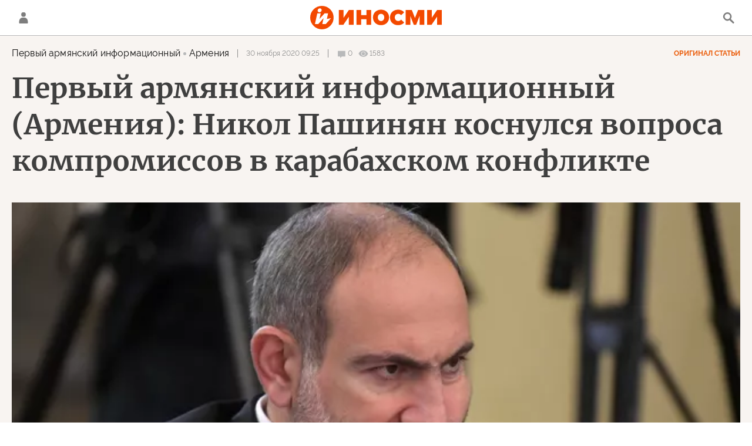

--- FILE ---
content_type: text/html; charset=utf-8
request_url: https://inosmi.ru/services/dynamics/20201130/248644060.html
body_size: 5540
content:
<div data-id="248644060" data-type="article" data-date="" data-chat-show="" data-chat-is-expired="1" data-remove-fat="0" data-adv-project="0"><div class="recommend" data-algorithm="" data-article-id="248644060"><div class="layout-article__over"><div class="layout-article__main"><div class="layout-article__600-align"><div class="recommend__title">
                                Рекомендуем
                                <div class="recommend__nav"><a class="recommend__nav-prev"><svg class="svg-icon"><use xmlns:xlink="http://www.w3.org/1999/xlink" xlink:href="#icon-left_single"></use></svg></a><div class="recommend__counter"></div><a class="recommend__nav-next"><svg class="svg-icon"><use xmlns:xlink="http://www.w3.org/1999/xlink" xlink:href="#icon-right_single"></use></svg></a></div></div></div></div></div><div class="recommend__set" data-origin-count="15"><div class="recommend__item" data-position="1" data-article-id="276759286" data-autofill="1"><div class="recommend__item-article" style="background: rgb(107,111,124)"><div class="recommend__item-image"><img media-type="ar4x3" data-crop-ratio="0.75" data-crop-width="360" data-crop-height="270" data-source-sid="ap_photo" alt="Мировые лидеры позируют для группового фото на 17-м ежегодном саммите БРИКС в Рио-де-Жанейро 6 июля 2025 года" title="Мировые лидеры позируют для группового фото на 17-м ежегодном саммите БРИКС в Рио-де-Жанейро 6 июля 2025 года" class=" lazyload" src="data:image/svg+xml,%3Csvg%20xmlns=%22http://www.w3.org/2000/svg%22%20width=%22360%22%20height=%22270%22%3E%3C/svg%3E%0A%20%20%20%20%20%20%20%20%20%20%20%20%20%20%20%20" data-src="https://cdnn1.inosmi.ru/img/07e9/07/0b/273736539_78:0:2739:1996_360x0_80_0_0_2468d2d4fc3eae940547dea3def34769.jpg"><div class="recommend__item-image-fade" style="border-color: rgb(107,111,124);                                     background-image: -webkit-gradient(linear, left top, left bottom, from(rgba(107,111,124,0)), to(rgba(107,111,124,1)));                                     background-image: -webkit-linear-gradient(rgba(107,111,124,0), rgba(107,111,124,1));                                     background-image: -moz-linear-gradient(rgba(107,111,124,0), rgba(107,111,124,1));                                     background-image: linear-gradient(rgba(107,111,124,0), rgba(107,111,124,1));"></div></div><a class="recommend__item-title" href="/20260123/madagaskar-276759286.html"><span>Глобальное перераспределение сил. БРИКС продолжает расширяться: Мадагаскар станет новым участником?</span></a></div></div><div class="recommend__item" data-position="2" data-article-id="276761084" data-autofill="2" data-has-banner="true"><div class="recommend__item-article" style="background: rgb(126,121,114)"><div class="recommend__item-image"><img media-type="ar4x3" data-crop-ratio="0.75" data-crop-width="360" data-crop-height="270" data-source-sid="" alt="Встреча президента Владимира Путина и спецпосланника президента США Стивена Уиткоффа" title="Встреча президента Владимира Путина и спецпосланника президента США Стивена Уиткоффа" class=" lazyload" src="data:image/svg+xml,%3Csvg%20xmlns=%22http://www.w3.org/2000/svg%22%20width=%22360%22%20height=%22270%22%3E%3C/svg%3E%0A%20%20%20%20%20%20%20%20%20%20%20%20%20%20%20%20" data-src="https://cdnn1.inosmi.ru/img/07ea/01/17/276760953_196:0:2925:2047_360x0_80_0_0_792fa23fbb1c22a1f2b1d99394ecf5f0.jpg"><div class="recommend__item-image-fade" style="border-color: rgb(126,121,114);                                     background-image: -webkit-gradient(linear, left top, left bottom, from(rgba(126,121,114,0)), to(rgba(126,121,114,1)));                                     background-image: -webkit-linear-gradient(rgba(126,121,114,0), rgba(126,121,114,1));                                     background-image: -moz-linear-gradient(rgba(126,121,114,0), rgba(126,121,114,1));                                     background-image: linear-gradient(rgba(126,121,114,0), rgba(126,121,114,1));"></div></div><a class="recommend__item-title" href="/20260123/peregovory-276761084.html"><span>Переговоры посланников США с Путиным забуксовали, однако запланирован новый раунд в ОАЭ</span></a></div><aside><div class="recommend__item-banner"><div class="banner m-no-indent m-article-desktop" data-position="article_desktop_slider-1" data-changed-id="recommend_desktop_pos_1_248644060"><div class="banner__content"></div></div><div class="banner m-no-indent m-article-mobile" data-position="article_mobile_slider-1" data-changed-id="recommend_mobile_pos_1_248644060"><div class="banner__content"></div></div></div></aside></div><div class="recommend__item" data-position="3" data-article-id="276751444" data-autofill="3"><div class="recommend__item-article" style="background: rgb(116,127,137)"><div class="recommend__item-image"><img media-type="ar4x3" data-crop-ratio="0.75" data-crop-width="360" data-crop-height="270" data-source-sid="reuters_photo" alt="Президент США Дональд Трамп" title="Президент США Дональд Трамп" class=" lazyload" src="data:image/svg+xml,%3Csvg%20xmlns=%22http://www.w3.org/2000/svg%22%20width=%22360%22%20height=%22270%22%3E%3C/svg%3E%0A%20%20%20%20%20%20%20%20%20%20%20%20%20%20%20%20" data-src="https://cdnn1.inosmi.ru/img/07ea/01/0e/276613009_341:0:3070:2047_360x0_80_0_0_182f1d20d5699ec9224d1d17b0283c91.jpg"><div class="recommend__item-image-fade" style="border-color: rgb(116,127,137);                                     background-image: -webkit-gradient(linear, left top, left bottom, from(rgba(116,127,137,0)), to(rgba(116,127,137,1)));                                     background-image: -webkit-linear-gradient(rgba(116,127,137,0), rgba(116,127,137,1));                                     background-image: -moz-linear-gradient(rgba(116,127,137,0), rgba(116,127,137,1));                                     background-image: linear-gradient(rgba(116,127,137,0), rgba(116,127,137,1));"></div></div><a class="recommend__item-title" href="/20260123/arktika-276751444.html"><span>Кто будет править Арктикой?</span></a></div></div><div class="recommend__item" data-position="4" data-article-id="276760290" data-autofill="4"><div class="recommend__item-article" style="background: rgb(125,150,194)"><div class="recommend__item-image"><img media-type="ar4x3" data-crop-ratio="0.75" data-crop-width="360" data-crop-height="270" data-source-sid="ap_photo" alt="Флаги Гренландии и табличка с надписью Наша земля - наше будущее во время визита вице-президента США Джей Ди Вэнса в Нуук" title="Флаги Гренландии и табличка с надписью Наша земля - наше будущее во время визита вице-президента США Джей Ди Вэнса в Нуук" class=" lazyload" src="data:image/svg+xml,%3Csvg%20xmlns=%22http://www.w3.org/2000/svg%22%20width=%22360%22%20height=%22270%22%3E%3C/svg%3E%0A%20%20%20%20%20%20%20%20%20%20%20%20%20%20%20%20" data-src="https://cdnn1.inosmi.ru/img/07ea/01/0c/276568191_0:0:1600:1200_360x0_80_0_0_4e7f7bf9aa68339ab85c2f8d00d9c1d2.jpg"><div class="recommend__item-image-fade" style="border-color: rgb(125,150,194);                                     background-image: -webkit-gradient(linear, left top, left bottom, from(rgba(125,150,194,0)), to(rgba(125,150,194,1)));                                     background-image: -webkit-linear-gradient(rgba(125,150,194,0), rgba(125,150,194,1));                                     background-image: -moz-linear-gradient(rgba(125,150,194,0), rgba(125,150,194,1));                                     background-image: linear-gradient(rgba(125,150,194,0), rgba(125,150,194,1));"></div></div><a class="recommend__item-title" href="/20260123/grenlandiya-276760290.html"><span>Новый новый мировой порядок</span></a></div></div><div class="recommend__item" data-position="5" data-article-id="276759162" data-autofill="5"><div class="recommend__item-article" style="background: rgb(150,148,146)"><div class="recommend__item-image"><img media-type="ar4x3" data-crop-ratio="0.75" data-crop-width="360" data-crop-height="270" data-source-sid="rian_photo" alt="Боевая подготовка добровольческого отряда специального назначения ВЕГА в ЛНР" title="Боевая подготовка добровольческого отряда специального назначения ВЕГА в ЛНР" class=" lazyload" src="data:image/svg+xml,%3Csvg%20xmlns=%22http://www.w3.org/2000/svg%22%20width=%22360%22%20height=%22270%22%3E%3C/svg%3E%0A%20%20%20%20%20%20%20%20%20%20%20%20%20%20%20%20" data-src="https://cdnn1.inosmi.ru/img/07e8/02/02/267695469_170:0:2901:2048_360x0_80_0_0_625486d16abb02532c57f63cac55e17a.jpg"><div class="recommend__item-image-fade" style="border-color: rgb(150,148,146);                                     background-image: -webkit-gradient(linear, left top, left bottom, from(rgba(150,148,146,0)), to(rgba(150,148,146,1)));                                     background-image: -webkit-linear-gradient(rgba(150,148,146,0), rgba(150,148,146,1));                                     background-image: -moz-linear-gradient(rgba(150,148,146,0), rgba(150,148,146,1));                                     background-image: linear-gradient(rgba(150,148,146,0), rgba(150,148,146,1));"></div></div><a class="recommend__item-title" href="/20260123/ukraina-276759162.html"><span>Стремительный рейд в метели! Российские бойцы захватили плацдарм за один день, прорвав линию обороны Украины</span></a></div></div><div class="recommend__item" data-position="6" data-article-id="276759871" data-autofill="6"><div class="recommend__item-article" style="background: rgb(92,124,164)"><div class="recommend__item-image"><img media-type="ar4x3" data-crop-ratio="0.75" data-crop-width="360" data-crop-height="270" data-source-sid="sputnik_photo" alt="Совместное учение России и Белоруссии Союзная решимость-2022" title="Совместное учение России и Белоруссии Союзная решимость-2022" class=" lazyload" src="data:image/svg+xml,%3Csvg%20xmlns=%22http://www.w3.org/2000/svg%22%20width=%22360%22%20height=%22270%22%3E%3C/svg%3E%0A%20%20%20%20%20%20%20%20%20%20%20%20%20%20%20%20" data-src="https://cdnn1.inosmi.ru/img/07e9/0c/11/276193480_4:0:2733:2047_360x0_80_0_0_568aefdfbfca9e37a6d1892271c1b9cf.jpg"><div class="recommend__item-image-fade" style="border-color: rgb(92,124,164);                                     background-image: -webkit-gradient(linear, left top, left bottom, from(rgba(92,124,164,0)), to(rgba(92,124,164,1)));                                     background-image: -webkit-linear-gradient(rgba(92,124,164,0), rgba(92,124,164,1));                                     background-image: -moz-linear-gradient(rgba(92,124,164,0), rgba(92,124,164,1));                                     background-image: linear-gradient(rgba(92,124,164,0), rgba(92,124,164,1));"></div></div><a class="recommend__item-title" href="/20260123/oreshnik-276759871.html"><span>На украинском фронте без перемен</span></a></div></div><div class="recommend__item" data-position="7" data-article-id="276758925" data-autofill="7"><div class="recommend__item-article" style="background: rgb(116,145,133)"><div class="recommend__item-image"><img media-type="ar4x3" data-crop-ratio="0.75" data-crop-width="360" data-crop-height="270" data-source-sid="rian_photo" alt="Белые голуби на фоне национального флага Украины " title="Белые голуби на фоне национального флага Украины " class=" lazyload" src="data:image/svg+xml,%3Csvg%20xmlns=%22http://www.w3.org/2000/svg%22%20width=%22360%22%20height=%22270%22%3E%3C/svg%3E%0A%20%20%20%20%20%20%20%20%20%20%20%20%20%20%20%20" data-src="https://cdnn1.inosmi.ru/img/07e9/0b/1b/275842378_459:0:2711:1689_360x0_80_0_0_b61359b680ca33e69317e46bd94aff8e.jpg"><div class="recommend__item-image-fade" style="border-color: rgb(116,145,133);                                     background-image: -webkit-gradient(linear, left top, left bottom, from(rgba(116,145,133,0)), to(rgba(116,145,133,1)));                                     background-image: -webkit-linear-gradient(rgba(116,145,133,0), rgba(116,145,133,1));                                     background-image: -moz-linear-gradient(rgba(116,145,133,0), rgba(116,145,133,1));                                     background-image: linear-gradient(rgba(116,145,133,0), rgba(116,145,133,1));"></div></div><a class="recommend__item-title" href="/20260123/ukraina-276758925.html"><span>Холодно? Рычите!</span></a></div></div><div class="recommend__item" data-position="8" data-article-id="276759620" data-autofill="8"><div class="recommend__item-article" style="background: rgb(90,116,157)"><div class="recommend__item-image"><img media-type="ar4x3" data-crop-ratio="0.75" data-crop-width="360" data-crop-height="270" data-source-sid="rian_photo" alt="Пресс-конференция министра иностранных дел России Сергея Лаврова" title="Пресс-конференция министра иностранных дел России Сергея Лаврова" class=" lazyload" src="data:image/svg+xml,%3Csvg%20xmlns=%22http://www.w3.org/2000/svg%22%20width=%22360%22%20height=%22270%22%3E%3C/svg%3E%0A%20%20%20%20%20%20%20%20%20%20%20%20%20%20%20%20" data-src="https://cdnn1.inosmi.ru/img/07ea/01/15/276722001_188:0:2917:2047_360x0_80_0_0_92a65e3bd1b07945ef7d0ad633d51423.jpg"><div class="recommend__item-image-fade" style="border-color: rgb(90,116,157);                                     background-image: -webkit-gradient(linear, left top, left bottom, from(rgba(90,116,157,0)), to(rgba(90,116,157,1)));                                     background-image: -webkit-linear-gradient(rgba(90,116,157,0), rgba(90,116,157,1));                                     background-image: -moz-linear-gradient(rgba(90,116,157,0), rgba(90,116,157,1));                                     background-image: linear-gradient(rgba(90,116,157,0), rgba(90,116,157,1));"></div></div><a class="recommend__item-title" href="/20260123/evropa-276759620.html"><span>Лавров: европейские страны готовятся к войне против России</span></a></div></div><div class="recommend__item" data-position="9" data-article-id="276758626" data-autofill="9"><div class="recommend__item-article" style="background: rgb(33,32,32)"><div class="recommend__item-image"><img media-type="ar4x3" data-crop-ratio="0.75" data-crop-width="360" data-crop-height="270" data-source-sid="" alt="Теннис. Открытый чемпионат Австралии - 2021. Матч Н. Джокович - Д. Медведев" title="Теннис. Открытый чемпионат Австралии - 2021. Матч Н. Джокович - Д. Медведев" class=" lazyload" src="data:image/svg+xml,%3Csvg%20xmlns=%22http://www.w3.org/2000/svg%22%20width=%22360%22%20height=%22270%22%3E%3C/svg%3E%0A%20%20%20%20%20%20%20%20%20%20%20%20%20%20%20%20" data-src="https://cdnn1.inosmi.ru/img/07e7/01/11/259767619_22:0:2753:2048_360x0_80_0_0_995eb6774b935e8b9d4618ed5da4cd28.jpg"><div class="recommend__item-image-fade" style="border-color: rgb(33,32,32);                                     background-image: -webkit-gradient(linear, left top, left bottom, from(rgba(33,32,32,0)), to(rgba(33,32,32,1)));                                     background-image: -webkit-linear-gradient(rgba(33,32,32,0), rgba(33,32,32,1));                                     background-image: -moz-linear-gradient(rgba(33,32,32,0), rgba(33,32,32,1));                                     background-image: linear-gradient(rgba(33,32,32,0), rgba(33,32,32,1));"></div></div><a class="recommend__item-title" href="/20260123/grazhdanstvo-276758626.html"><span>Мирра Андреева поделилась своим мнением о смене гражданства, в то время как ее соперницы бегут из России</span></a></div></div><div class="recommend__item" data-position="10" data-article-id="276758205" data-autofill="10"><div class="recommend__item-article" style="background: rgb(125,113,98)"><div class="recommend__item-image"><img media-type="ar4x3" data-crop-ratio="0.75" data-crop-width="360" data-crop-height="270" data-source-sid="rian_photo" alt="Бойцы 810-й гвардейской бригады морской пехоты проходят инструктаж в штабе на линии боевого соприкосновения в селе Работино Запорожской области" title="Бойцы 810-й гвардейской бригады морской пехоты проходят инструктаж в штабе на линии боевого соприкосновения в селе Работино Запорожской области" class=" lazyload" src="data:image/svg+xml,%3Csvg%20xmlns=%22http://www.w3.org/2000/svg%22%20width=%22360%22%20height=%22270%22%3E%3C/svg%3E%0A%20%20%20%20%20%20%20%20%20%20%20%20%20%20%20%20" data-src="https://cdnn1.inosmi.ru/img/07e8/02/1d/268051868_0:0:1280:960_360x0_80_0_0_fafd80fbde71829a5ad7fddfa2cfb260.jpg"><div class="recommend__item-image-fade" style="border-color: rgb(125,113,98);                                     background-image: -webkit-gradient(linear, left top, left bottom, from(rgba(125,113,98,0)), to(rgba(125,113,98,1)));                                     background-image: -webkit-linear-gradient(rgba(125,113,98,0), rgba(125,113,98,1));                                     background-image: -moz-linear-gradient(rgba(125,113,98,0), rgba(125,113,98,1));                                     background-image: linear-gradient(rgba(125,113,98,0), rgba(125,113,98,1));"></div></div><a class="recommend__item-title" href="/20260123/kalashnikov-276758205.html"><span>Россия продолжает совершенствовать автомат АК-12</span></a></div></div><div class="recommend__item" data-position="11" data-article-id="276757849" data-autofill="11"><div class="recommend__item-article" style="background: rgb(41,36,142)"><div class="recommend__item-image"><img media-type="ar4x3" data-crop-ratio="0.75" data-crop-width="360" data-crop-height="270" data-source-sid="reuters_photo" alt="Владимир Зеленский в Давосе" title="Владимир Зеленский в Давосе" class=" lazyload" src="data:image/svg+xml,%3Csvg%20xmlns=%22http://www.w3.org/2000/svg%22%20width=%22360%22%20height=%22270%22%3E%3C/svg%3E%0A%20%20%20%20%20%20%20%20%20%20%20%20%20%20%20%20" data-src="https://cdnn1.inosmi.ru/img/07ea/01/16/276753072_340:0:3071:2048_360x0_80_0_0_da083ae469b5a61eaad6ad45b484febb.jpg"><div class="recommend__item-image-fade" style="border-color: rgb(41,36,142);                                     background-image: -webkit-gradient(linear, left top, left bottom, from(rgba(41,36,142,0)), to(rgba(41,36,142,1)));                                     background-image: -webkit-linear-gradient(rgba(41,36,142,0), rgba(41,36,142,1));                                     background-image: -moz-linear-gradient(rgba(41,36,142,0), rgba(41,36,142,1));                                     background-image: linear-gradient(rgba(41,36,142,0), rgba(41,36,142,1));"></div></div><a class="recommend__item-title" href="/20260123/zelenskiy-276757849.html"><span>Зеленский в Давосе резко высказался о Трампе: "Он любит только себя"</span></a></div></div><div class="recommend__item" data-position="12" data-article-id="276757578" data-autofill="12"><div class="recommend__item-article" style="background: rgb(92,93,101)"><div class="recommend__item-image"><img media-type="ar4x3" data-crop-ratio="0.75" data-crop-width="360" data-crop-height="270" data-source-sid="rian_photo" alt="Парад в честь инаугурации президента США Д. Трампа в Вашингтоне" title="Парад в честь инаугурации президента США Д. Трампа в Вашингтоне" class=" lazyload" src="data:image/svg+xml,%3Csvg%20xmlns=%22http://www.w3.org/2000/svg%22%20width=%22360%22%20height=%22270%22%3E%3C/svg%3E%0A%20%20%20%20%20%20%20%20%20%20%20%20%20%20%20%20" data-src="https://cdnn1.inosmi.ru/img/07ea/01/16/276757266_0:0:1437:1078_360x0_80_0_0_01d6d9bc3df911a96e891a0e701b15c6.jpg"><div class="recommend__item-image-fade" style="border-color: rgb(92,93,101);                                     background-image: -webkit-gradient(linear, left top, left bottom, from(rgba(92,93,101,0)), to(rgba(92,93,101,1)));                                     background-image: -webkit-linear-gradient(rgba(92,93,101,0), rgba(92,93,101,1));                                     background-image: -moz-linear-gradient(rgba(92,93,101,0), rgba(92,93,101,1));                                     background-image: linear-gradient(rgba(92,93,101,0), rgba(92,93,101,1));"></div></div><a class="recommend__item-title" href="/20260123/berron-276757578.html"><span>Бэррон Трамп "спас жизнь девушке" в Лондоне</span></a></div></div><div class="recommend__item" data-position="13" data-article-id="276752149" data-autofill="13"><div class="recommend__item-article" style="background: rgb(65,25,74)"><div class="recommend__item-image"><img media-type="ar4x3" data-crop-ratio="0.75" data-crop-width="360" data-crop-height="270" data-source-sid="ap_photo" alt="Флаги США" title="Флаги США" class=" lazyload" src="data:image/svg+xml,%3Csvg%20xmlns=%22http://www.w3.org/2000/svg%22%20width=%22360%22%20height=%22270%22%3E%3C/svg%3E%0A%20%20%20%20%20%20%20%20%20%20%20%20%20%20%20%20" data-src="https://cdnn1.inosmi.ru/img/07e8/0b/06/270647161_322:0:2897:1931_360x0_80_0_0_854899f8128390c6545df9aeb1a1ad69.jpg"><div class="recommend__item-image-fade" style="border-color: rgb(65,25,74);                                     background-image: -webkit-gradient(linear, left top, left bottom, from(rgba(65,25,74,0)), to(rgba(65,25,74,1)));                                     background-image: -webkit-linear-gradient(rgba(65,25,74,0), rgba(65,25,74,1));                                     background-image: -moz-linear-gradient(rgba(65,25,74,0), rgba(65,25,74,1));                                     background-image: linear-gradient(rgba(65,25,74,0), rgba(65,25,74,1));"></div></div><a class="recommend__item-title" href="/20260123/doktrina-276752149.html"><span>Новая доктрина Трампа: стратегическое доминирование и воспрещение </span></a></div></div><div class="recommend__item" data-position="14" data-article-id="276756584" data-autofill="14"><div class="recommend__item-article" style="background: rgb(34,34,34)"><div class="recommend__item-image"><img media-type="ar4x3" data-crop-ratio="0.75" data-crop-width="360" data-crop-height="270" data-source-sid="ap_photo" alt="Премьер-министр Дании Метте Фредериксен" title="Премьер-министр Дании Метте Фредериксен" class=" lazyload" src="data:image/svg+xml,%3Csvg%20xmlns=%22http://www.w3.org/2000/svg%22%20width=%22360%22%20height=%22270%22%3E%3C/svg%3E%0A%20%20%20%20%20%20%20%20%20%20%20%20%20%20%20%20" data-src="https://cdnn1.inosmi.ru/img/24626/09/246260912_320:0:5440:3840_360x0_80_0_0_bb875e74cffdb4f8f3b730307c5c8462.jpg"><div class="recommend__item-image-fade" style="border-color: rgb(34,34,34);                                     background-image: -webkit-gradient(linear, left top, left bottom, from(rgba(34,34,34,0)), to(rgba(34,34,34,1)));                                     background-image: -webkit-linear-gradient(rgba(34,34,34,0), rgba(34,34,34,1));                                     background-image: -moz-linear-gradient(rgba(34,34,34,0), rgba(34,34,34,1));                                     background-image: linear-gradient(rgba(34,34,34,0), rgba(34,34,34,1));"></div></div><a class="recommend__item-title" href="/20260122/ugrozy-276756584.html"><span>Ядерное оружие в Скандинавии? В Дании хотят создать "Молот Тора"</span></a></div></div><div class="recommend__item" data-position="15" data-article-id="276754047" data-autofill="15"><div class="recommend__item-article" style="background: rgb(156,120,56)"><div class="recommend__item-image"><img media-type="ar4x3" data-crop-ratio="0.75" data-crop-width="360" data-crop-height="270" data-source-sid="ap_photo" alt="Золотые слитки" title="Золотые слитки" class=" lazyload" src="data:image/svg+xml,%3Csvg%20xmlns=%22http://www.w3.org/2000/svg%22%20width=%22360%22%20height=%22270%22%3E%3C/svg%3E%0A%20%20%20%20%20%20%20%20%20%20%20%20%20%20%20%20" data-src="https://cdnn1.inosmi.ru/img/07e6/07/06/254879350_107:0:2838:2048_360x0_80_0_0_7c1961994dd185adec45617a41d38f49.jpg"><div class="recommend__item-image-fade" style="border-color: rgb(156,120,56);                                     background-image: -webkit-gradient(linear, left top, left bottom, from(rgba(156,120,56,0)), to(rgba(156,120,56,1)));                                     background-image: -webkit-linear-gradient(rgba(156,120,56,0), rgba(156,120,56,1));                                     background-image: -moz-linear-gradient(rgba(156,120,56,0), rgba(156,120,56,1));                                     background-image: linear-gradient(rgba(156,120,56,0), rgba(156,120,56,1));"></div></div><a class="recommend__item-title" href="/20260122/zoloto-276754047.html"><span>Goldman повышает прогноз цены на золото на конец года до 5400 долларов за унцию</span></a></div></div></div></div><span class="statistic"><span class="statistic__item m-comments js__toggle-chat-article" data-article-id="248644060"><i><svg class="svg-icon"><use xmlns:xlink="http://www.w3.org/1999/xlink" xlink:href="#icon-comment_small"></use></svg></i><span>0</span></span><span class="statistic__item m-views" data-article-id="248644060"><i><svg class="svg-icon"><use xmlns:xlink="http://www.w3.org/1999/xlink" xlink:href="#icon-views_small"></use></svg></i><span>1583</span></span></span><div class="article__userbar-table"><div class="article__userbar-item m-emoji"><div class="article__userbar-emoji"><div class="emoji" data-id="248644060"><a href="#" data-type="s1" data-title="Нравится" data-id="248644060" class="emoji-item m-type-s1"><i><svg class="svg-icon"><use xmlns:xlink="http://www.w3.org/1999/xlink" xlink:href="#like"></use></svg></i><span class="m-value">0</span></a><a href="#" class="emoji-item m-type-s6" data-type="s6" data-title="Не нравится" data-id="248644060"><i><svg class="svg-icon"><use xmlns:xlink="http://www.w3.org/1999/xlink" xlink:href="#dislike"></use></svg></i><span class="m-value">0</span></a><a href="#" class="emoji-item m-type-s2" data-type="s2" data-title="Ха-Ха" data-id="248644060"><i><svg class="svg-icon"><use xmlns:xlink="http://www.w3.org/1999/xlink" xlink:href="#haha"></use></svg></i><span class="m-value">0</span></a><a href="#" class="emoji-item m-type-s3" data-type="s3" data-title="Удивительно" data-id="248644060"><i><svg class="svg-icon"><use xmlns:xlink="http://www.w3.org/1999/xlink" xlink:href="#wow"></use></svg></i><span class="m-value">0</span></a><a href="#" class="emoji-item m-type-s4" data-type="s4" data-title="Грустно" data-id="248644060"><i><svg class="svg-icon"><use xmlns:xlink="http://www.w3.org/1999/xlink" xlink:href="#sad"></use></svg></i><span class="m-value">0</span></a><a href="#" class="emoji-item m-type-s5" data-type="s5" data-title="Возмутительно" data-id="248644060"><i><svg class="svg-icon"><use xmlns:xlink="http://www.w3.org/1999/xlink" xlink:href="#angry"></use></svg></i><span class="m-value">0</span></a></div></div></div></div><div class="comments"><div class="comments__header"><div class="comments__title">Обсуждение</div><a class="comments__rules" href="/docs/comments.html" target="_blank">Правила</a></div><div class="comments__content"><div class="comments__top"><div class="comments__expired">
			
                Эта статья опубликована более, чем 24 часа назад, а значит, она недоступна для комментирования. Новые материалы вы можете найти на <a href="/">главной странице</a>.
			
		</div></div><div class="comments__list" itemscope="" itemtype="http://schema.org/UserComments"></div></div></div></div>


--- FILE ---
content_type: application/javascript
request_url: https://cdnn1.inosmi.ru/min/js/pages/feedback.js?92b52ae30
body_size: 3900
content:
$(function(){$(".modal__content.m-feedback").find("form").each(function(){var a=$(this),c=a.find(".form__alert.m-error"),e=a.find('.form__btn[type="submit"]'),d=function(b){b&&b.errors?b.errors.picture&&b.errors.picture=="max image size 15mb"?c.html("\u041f\u0440\u0435\u0432\u044b\u0448\u0435\u043d \u0440\u0430\u0437\u043c\u0435\u0440 \u0432\u043b\u043e\u0436\u0435\u043d\u0438\u044f. \u041c\u0430\u043a\u0441\u0438\u043c\u0430\u043b\u044c\u043d\u044b\u0439 \u0440\u0430\u0437\u043c\u0435\u0440 \u0432\u043b\u043e\u0436\u0435\u043d\u0438\u044f - 15\u041c\u0431.").show():
b.errors.picture&&b.errors.picture=="empty image"?c.html("\u0421\u043a\u0440\u0438\u043d\u0448\u043e\u0442 \u043e\u0431\u044f\u0437\u0430\u0442\u0435\u043b\u0435\u043d \u043a \u043e\u0442\u043f\u0440\u0430\u0432\u043a\u0435").show():b.errors.picture&&b.errors.picture=="invalid image format"?c.html("\u041d\u0435\u0432\u0435\u0440\u043d\u044b\u0439 \u0444\u043e\u0440\u043c\u0430\u0442 \u0444\u0430\u0439\u043b\u0430. \u0414\u043e\u043f\u0443\u0441\u0442\u0438\u043c\u044b\u0435 \u0444\u043e\u0440\u043c\u0430\u0442\u044b .jpg, .png").show():
b.errors.form_request?c.html("\u041c\u044b \u0443\u0436\u0435 \u043f\u043e\u043b\u0443\u0447\u0438\u043b\u0438 \u0432\u0430\u0448 \u0437\u0430\u043f\u0440\u043e\u0441, \u0441\u043f\u0430\u0441\u0438\u0431\u043e.").show():c.html("\u041f\u0440\u043e\u0438\u0437\u043e\u0448\u043b\u0430 \u043e\u0448\u0438\u0431\u043a\u0430, \u043f\u043e\u043f\u0440\u043e\u0431\u0443\u0439\u0442\u0435 \u043f\u043e\u0437\u0436\u0435").show():(modalLayer.open({preset:"message_error"}),$("#modalMessageError").find(".form__btn").data("modal-open",
"feedback_common"))},f=function(){$.ajax({url:a.attr("action"),type:"post",dataType:"json",data:new FormData(a[0]),processData:!1,contentType:!1,beforeSend:function(){e.attr("disabled",!0);c.hide()}}).done(function(b){b.error||!b.status||b.status&&b.status.toLowerCase()=="error"?d(b):(modalLayer.open({preset:"message_send"}),a[0].reset())}).fail(function(b){d(b)}).always(function(){e.attr("disabled",!1)})};a.on("submit",function(b){b.preventDefault();$('input[name="g-recaptcha-response"]',a).length?
checkCaptchaToken({callback:function(g){$("input[name=g-recaptcha-response]",a).val(g);f()}}):f()});a.on("input change paste keyup",function(){var b=a[0].checkValidity();c.toggle(!b);e.toggle(b)});a.on("change",'#modalFeedbackUnblockFormBlock input[type="radio"]',function(b){$(this).val()==="1"?a.find("#modalFeedbackUnblockFormBlockCount").removeClass("m-hide").find("input").removeAttr("disabled").prop("disabled",!1):a.find("#modalFeedbackUnblockFormBlockCount").addClass("m-hide").find("input").attr("disabled",
"disabled").prop("disabled",!0)})});$("#feedbackUnblockOpen").on("click",function(a){a.preventDefault();GLOBAL.auth.status!=="ok"?modalLayer.open("feedback_not_auth"):modalLayer.open("feedback_unblock")});$("#feedbackDeleteOpen").on("click",function(a){a.preventDefault();GLOBAL.auth.status!=="ok"?modalLayer.open("feedback_not_auth"):modalLayer.open("feedback_delete")});$("#feedbackCommonOpen").on("click",function(a){a.preventDefault();GLOBAL.auth.status!=="ok"?modalLayer.open("feedback_not_auth"):
modalLayer.open("feedback_other")})});$(function(){var a=$("#modalFeedbackAuthor").find("form"),c=$("#modalFeedbackAuthorError"),e=$("#modalFeedbackAuthorSubmit");a.riaForm({successCallback:function(){modalLayer.open({preset:"message_send"});a[0].reset()},errorCallback:function(){modalLayer.open({preset:"message_error"});$("#modalMessageError").find(".form__btn").data("modal-open","feedback_author")}});a.on("input change paste keyup",function(){var d=a[0].checkValidity();c.toggle(!d);e.toggle(d)})});
$(function(){var a=$("#modalQa").find("form"),c=$("#modalQaError"),e=$("#modalQaSubmit");a.riaForm({successCallback:function(){modalLayer.open({preset:"message_send"});a[0].reset()},errorCallback:function(){modalLayer.open({preset:"message_error"});$("#modalMessageError").find(".form__btn").data("modal-open","qa")}});a.on("input change paste keyup",function(){var d=a[0].checkValidity();c.toggle(!d);e.toggle(d)})});window.feedbackCheckAuth=function(){GLOBAL.auth.status!=="ok"&&modalLayer.open("feedback_not_auth")};


--- FILE ---
content_type: application/javascript
request_url: https://smi2.ru/counter/settings?payload=CNOxAhiusI3NvjM6JDQwZjEyNDJhLTI3MjMtNDE1Zi1hNDQ0LTk2YjQ4ZTQ1YTVhYg&cb=_callbacks____0mkqj1ems
body_size: 1511
content:
_callbacks____0mkqj1ems("[base64]");